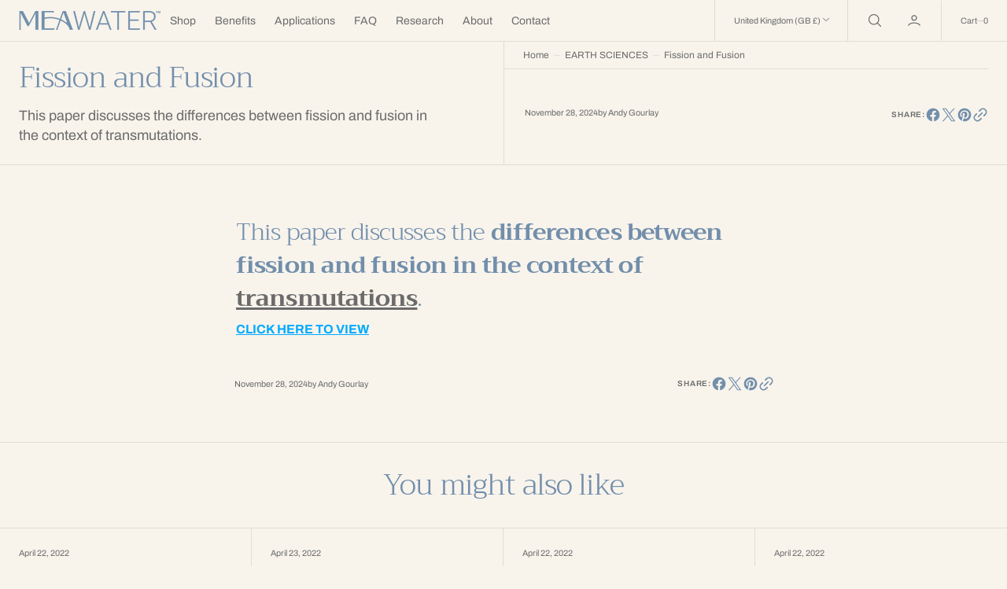

--- FILE ---
content_type: text/css
request_url: https://meawater.com/cdn/shop/t/13/assets/component-localization-form.css?v=65788370164786482191754454822
body_size: -73
content:
.header-top__left .disclosure__button .icon-caret,.header-top__left .localization-form__select .icon-caret{min-width:2rem;width:2rem}.localization-form__currency{margin-left:.4rem}.localization-form__currency:after{content:none!important}localization-form{display:block}.localization-form{display:flex;flex-direction:column;flex:auto 1 0;margin:0 auto;width:100%}.localization-form:only-child{display:inline-flex;flex-wrap:wrap;flex:initial}.localization-form .button{padding:1rem}.localization-form__currency{display:inline-block}@media screen and (max-width: 989px){.localization-form .button{word-break:break-all}}.localization-form__select{position:relative;border:.1rem solid transparent;padding-left:1rem;text-align:left}.localization-form__select .icon-caret{margin-left:auto;height:2rem}.localization-form__select{display:flex;justify-content:space-between;gap:.6rem;padding:1.8rem 2rem 1.8rem 2.4rem;width:100%;height:auto;background-color:transparent;text-decoration:none;appearance:none;-webkit-appearance:none;-moz-appearance:none;transition:all var(--duration-default) ease}.localization-form__select .value{display:flex;align-items:center;justify-content:space-between;width:100%;gap:.6rem}.localization-form__select[aria-expanded] svg{width:auto;transition:transform var(--duration-default) ease}.localization-form__select[aria-expanded=true] svg{transform:rotate(180deg)}.localization-form__select.link .label{color:rgba(var(--color-foreground-title),.6)}.localization-form__select option{color:#000}.localization-form__select+.disclosure__list{position:absolute;bottom:100%;padding:1rem 0;max-width:max-content;min-width:100%;width:max-content;min-height:8.2rem;max-height:20rem;background:rgb(var(--color-background));border:.1rem solid rgb(var(--color-border));border-top:none;animation:animateLocalization var(--duration-default) ease;opacity:1;z-index:2;overflow-y:auto}.localization-form__select+.disclosure__list::-webkit-scrollbar{height:.4rem;width:.4rem;cursor:pointer}.localization-form__select+.disclosure__list::-webkit-scrollbar-thumb{background-color:rgb(var(--color-foreground));border:0}.localization-form__select+.disclosure__list::-webkit-scrollbar-track{background:rgba(var(--color-foreground),.04)}.localization-form__select:focus{box-shadow:0 0 0 .1rem transparent}@media screen and (max-width: 989px){noscript .localization-form:only-child,.footer__localization noscript{width:100%}}.no-js localization-form{display:none}.no-js .localization-form__select{min-width:20rem;color:rgb(var(--color-placeholder-input))}.no-js .localization-form__select .icon-caret{display:none}.no-js .localization-form__select .link{background:rgb(var(--color-background-input));color:inherit;padding:1rem}.no-js .localization-form__select+.button{margin-top:.8rem}
/*# sourceMappingURL=/cdn/shop/t/13/assets/component-localization-form.css.map?v=65788370164786482191754454822 */


--- FILE ---
content_type: text/css
request_url: https://meawater.com/cdn/shop/t/13/assets/component-discounts.css?v=94126627814959150721754454822
body_size: -730
content:
.discounts {
  font-size: 1.2rem;
  display: flex;
  flex-direction: column;
  gap: 0.5rem;
}

.discounts__wrapper {
  margin-top: 1rem;
}

.discounts__discount {
  display: flex;
  align-items: center;
  line-height: 1.5;
  margin-bottom: 0.8rem;
}

.discounts__discount--end {
  justify-content: flex-end;
}

.discounts__discount--center {
  justify-content: center;
}

.discounts__discount > .icon {
  width: 1.2rem;
  height: 1.2rem;
  margin-right: 0.7rem;
}

--- FILE ---
content_type: text/css
request_url: https://meawater.com/cdn/shop/t/13/assets/component-rte.css?v=131966722345809377891754454822
body_size: 39
content:
@charset "UTF-8";.rte{margin-bottom:2.4rem;color:rgb(var(--color-foreground-title))}.rte>p,.rte>blockquote{margin:0 0 2.4rem}.rte:after{clear:both;content:"";display:block}.rte *{line-height:var(--font-body-line-height)}.rte h1,.rte h2,.rte h3,.rte h4{margin-top:2rem;margin-bottom:.8rem;line-height:var(--font-heading-line-height)}.rte div{margin:0}.rte p{font-size:1.6rem;letter-spacing:normal;color:inherit}.rte p:first-child{margin-top:0}.rte p:last-child{margin-bottom:0}.rte ol,.rte ul{padding-left:2rem;margin:0 0 1.6rem 2.4rem}.rte li{list-style:inherit;padding-left:.8rem;margin:.8rem 0rem;font-size:1.6rem;letter-spacing:0}.rte li:last-child{margin-bottom:0}.rte .list-heading{font-size:12px;gap:6px;display:flex;margin-top:10px;align-items:center;color:rgba(var(--color-foreground-secondary))}.rte figcaption{font-size:1rem;color:rgba(var(--color-foreground),.6);text-align:center}.rte table{table-layout:fixed;overflow:auto}@media screen and (min-width: 750px){.rte table td{padding-left:1.2rem;padding-right:1.2rem}}.rte iframe{display:block;margin-left:auto;margin-right:auto;max-width:100%}.rte blockquote{position:relative;z-index:1;border-top:unset;overflow:hidden;margin:2.4rem 0}.rte blockquote h1,.rte blockquote h2,.rte blockquote h3,.rte blockquote h4{margin:1.6rem 0}.rte blockquote .subtitle{margin-top:.4rem}.rte blockquote img{width:100%;height:100%;max-width:120px;object-fit:cover;object-position:center;left:8%}.rte blockquote span{color:inherit}.rte blockquote p{font-size:2.2rem;color:rgb(var(--color-foreground))}.rte blockquote p:nth-child(2){font-size:1.6rem;margin-top:1.6rem}.rte blockquote:before{content:"\201c";font-size:85px;font-family:Americana,sans-serif;display:block;line-height:1;margin-bottom:-40px}.rte img,.rte figure{margin-bottom:0;height:auto;max-width:100%}.rte img:nth-last-child(2),.rte img+img,.rte img+figure,.rte figure:nth-last-child(2),.rte figure+img,.rte figure+figure{margin-top:0;margin-bottom:0;border:0}@media screen and (min-width: 750px){.rte img,.rte figure{padding-right:.8rem;object-fit:cover;object-position:top;margin-top:2.4rem;border-radius:var(--border-radius-media);max-height:600px}.rte img+img,.rte img+figure,.rte figure+img,.rte figure+figure{padding-left:.8rem;width:792px}.rte img:last-child,.rte img:only-child,.rte figure:last-child,.rte figure:only-child{padding-right:0}.rte img:nth-last-child(2),.rte img+img,.rte img+figure,.rte figure:nth-last-child(2),.rte figure+img,.rte figure+figure{max-width:calc(50vw - 17px)}.rte img:nth-last-child(2),.rte figure:nth-last-child(2){right:0;position:absolute;max-height:600px;transform:translate(-100%);object-fit:cover;object-position:top}.rte img+img,.rte img+figure,.rte figure+img,.rte figure+figure{transform:unset}}.rte figure>img{margin:0;padding:0;max-width:100%}
/*# sourceMappingURL=/cdn/shop/t/13/assets/component-rte.css.map?v=131966722345809377891754454822 */


--- FILE ---
content_type: text/css
request_url: https://meawater.com/cdn/shop/t/13/assets/section-blog-post.css?v=163569853043961664891754454823
body_size: 886
content:
.article-template .article-template__wrapper{display:flex;flex-direction:column-reverse}@media screen and (min-width: 1100px){.article-template .article-template__wrapper{flex-direction:row}}.article-template .article-template__info-wrapper{display:flex;flex:0 0 50%;padding-top:2.4rem}.article-template .article-template__box{flex:0 0 50%}@media screen and (min-width: 1100px){.article-template .article-template__box{border-left:1px solid rgba(var(--color-border))}}@media screen and (min-width: 1100px){.article-template .article-template__box .article-template__img_box{padding-left:2.4rem}}.article-template .article-template__box .article-template__box_info{display:flex;justify-content:space-between;padding-top:2.4rem;flex-direction:column}@media screen and (min-width: 750px){.article-template .article-template__box .article-template__box_info{flex-direction:row}}@media screen and (min-width: 1100px){.article-template .article-template__box .article-template__meta{padding-left:2.4rem}}.article-template .article-template__img{position:relative}.article-template .article-template__img:after{content:"";display:block;padding-bottom:var(--image-height)}.article-template .article-template__img img{position:absolute;top:0;left:0;right:0;bottom:0;display:block;width:100%;height:100%;object-fit:cover;border-radius:var(--border-radius-media)}.article-template .article-card__author-img{position:relative;min-width:4.8rem;min-height:4.8rem;border-radius:50%;overflow:hidden;margin:0 1rem}.article-template .article-card__author-img img{width:100%;height:100%;position:absolute;left:0;top:0;object-fit:cover}.article-template .article-template__hero-container{padding-right:2rem;padding-left:2rem;margin-right:auto;margin-left:auto;max-width:178rem}.article-template__hero{overflow:hidden}.article-template__hero-wrapper{position:relative;width:100%;height:100%}.article-template__info{position:relative;z-index:1;padding-right:9rem}.article-template__info .article-template__text{position:sticky;top:2.4rem}.article-template__info-wrapper{margin-bottom:2.4rem}.article-template__info:not(:last-child){margin-bottom:2rem}@media screen and (min-width: 990px){.article-template__info:not(:last-child){margin-bottom:8rem}}.article-template__text:not(:last-child){margin-bottom:2rem}@media screen and (min-width: 750px){.article-template__text:not(:last-child){margin-bottom:4rem}}.article-template__title{margin:0}.article-template__title:not(:only-child){margin-bottom:1.4rem}.article-template__excerpt{max-width:54rem;margin:0;text-transform:none;line-height:var(--font-body-line-height)}.article-template__tags{margin:0;padding:0;list-style:none;display:flex;gap:.5rem;flex-wrap:wrap}.article-template__tags a{display:flex;align-items:center;transition:all var(--duration-default) linear;color:rgb(var(--color-foreground-title))}.article-template__tags a:hover{opacity:.7}.article-template__tag:not(:last-child){position:relative;color:rgba(var(--color-foreground))}.article-template__meta{display:flex;flex-wrap:wrap;align-items:center;line-height:var(--font-body-line-height);gap:1rem}@media screen and (min-width: 750px){.article-template__meta{gap:2rem}}.article-template__meta time,.article-template__meta .article-template__meta-author{font-weight:400;color:rgba(var(--color-foreground-secondary))}.article-template__meta .article-template__item{display:flex;align-items:center;gap:6.6rem}.article-template__meta .article-template__item .article-template__meta-date{margin-top:0}.article-template__meta>.article-card__author_box{display:flex;align-items:center;position:relative;margin:0;font-weight:500}@media screen and (min-width: 990px){.article-template__meta>.article-card__author_box{padding-right:4.7rem}}.article-template__meta-image{width:4.8rem;height:4.8rem;margin:0 1rem;padding:0;border-radius:50%;overflow:hidden}.article-template__meta-image_author{width:100%;height:100%;object-fit:cover}.article-template .article-template__content-box{display:flex;justify-content:center;gap:1.6rem;margin-top:6.4rem;overflow:hidden}.article-template .article-template__content-box .share-buttons-simple{justify-content:flex-start;gap:2rem}.article-template .article-template__content-box .share-buttons-simple svg{width:3.2rem;height:3.2rem}.article-template .share-buttons-simple__item a{display:flex;align-items:center;gap:.4rem;text-decoration:none;padding:0}.article-template .share-buttons-simple__item .icon{transition:opacity var(--duration-default);width:2rem;height:2rem;color:rgb(var(--color-foreground-title))}.article-template .share-buttons-simple__item:hover .icon{opacity:.75}.article-template__header{border-bottom:1px solid rgba(var(--color-border))}.article-template__header .breadcrumb{margin-bottom:2.4rem}@media screen and (min-width: 1100px){.article-template__header .breadcrumb{padding-left:2.4rem}}.article-template__header .share-buttons-simple{gap:.8rem;align-self:flex-start;align-items:center}.article-template__header .icon-breadcrumb-arrow{margin:0 1.8rem}@media screen and (min-width: 990px){.article-template__header-large{min-height:75rem}}.article-template__content{max-width:68rem;width:100%;display:flex;flex-direction:column;color:rgba(var(--color-foreground))}.article-template__content.rte{margin-bottom:0}.article-template__content.rte>meta:first-child+h1,.article-template__content.rte>meta:first-child+h2,.article-template__content.rte>meta:first-child+h3,.article-template__content.rte>*:first-child,.article-template__content.rte>h1:first-child,.article-template__content.rte>h2:first-child,.article-template__content.rte>h3:first-child{margin-top:0}.article-template__content.rte>*:last-child{margin-bottom:0}.article-template__footer{display:flex;justify-content:center;margin-top:4.8rem;margin-bottom:6.4rem}.article-template__footer .article-template__meta{display:flex;justify-content:space-between;margin-bottom:0}.article-template__footer-content{display:flex;justify-content:space-between;max-width:68.8rem;width:100%;flex-direction:column}@media screen and (min-width: 750px){.article-template__footer-content{flex-direction:row}}.article-template__footer-content .article-template__item{gap:.6rem}.article-template__footer-content .article-template__meta{margin-bottom:2rem}@media screen and (min-width: 750px){.article-template__footer-content .article-template__meta{margin-bottom:0}}.article-template__footer-content .share-buttons-simple{justify-content:flex-start;align-items:flex-start;gap:.8rem;align-items:center}.article-template__comment-wrapper{padding-top:5rem;border-top:1px solid rgba(var(--color-border))}@media screen and (min-width: 990px){.article-template__comment-wrapper{padding-top:6.4rem}}.article-template__comment-wrapper h2{margin-top:0}.article-template__comments{margin-bottom:5rem}@media screen and (min-width: 990px){.article-template__comments{margin-bottom:7rem}}.article-template__comments-fields{margin-bottom:4rem}.article-template__comments-fields .text-area{width:100%}.article-template__comments-comment{color:rgba(var(--color-foreground),.75);background-color:rgb(var(--color-background));margin-bottom:1.5rem;padding:2rem 2rem 1.5rem}@media screen and (min-width: 990px){.article-template__comments-comment{padding:2rem 2.5rem}}.article-template__comments-comment p{margin:0 0 1rem}.article-template__comment-fields>*{margin-bottom:3rem}@media screen and (min-width: 990px){.article-template__comment-fields{display:grid;grid-template-columns:repeat(2,1fr);grid-column-gap:4rem}}.article-template__comment-warning{margin:2rem 0 2.5rem}.article-template__footer-content .article-template__meta .article-template__item .article-template__meta-date,.article-template__footer-content .article-template__tag .badge,.article-template__header--column .article-template__meta .article-template__item .article-template__meta-date,.article-template__header--column .article-template__tag .badge{font-size:.7rem;font-weight:600;gap:.6rem;display:flex;align-items:center;list-style:none}.article-template .article-template__content-alternative.rte blockquote{max-width:1000px;width:100%;text-align:center;align-self:center}@media screen and (min-width: 990px){.article-template .article-template__content-alternative.rte blockquote{width:1000px}}.article-template .article-template__content-alternative.rte blockquote p{text-align:center}.article-template .article-template__content-alternative.rte img,.article-template .article-template__content-alternative.rte figure{position:relative;left:50%;transform:translate(-50%)}@media screen and (min-width: 750px){.article-template .article-template__content-alternative.rte img,.article-template .article-template__content-alternative.rte figure{width:1000px;max-width:unset}}.article-template--overlay .article-template__info-wrapper{height:100%;width:100%;z-index:2;margin-bottom:0;display:flex;flex-direction:column}.article-template--overlay .article-template__info-wrapper .article-template__info{display:flex;flex-direction:column;align-items:center}.article-template--overlay .article-template__info-wrapper .article-template__info .article-template__meta-date{color:unset}.article-template--overlay .article-template__info-wrapper:after{content:"";display:block;padding-bottom:var(--image-height)}@media screen and (min-width: 990px){.article-template--overlay .article-template__info-wrapper{max-width:100%}}.article-template__header .article-template__item{text-align:center;gap:.6rem;margin-bottom:2.4rem;display:flex;align-items:center;list-style:none;color:rgba(var(--color-foreground-secondary));justify-content:center}.article-template__header .article-template__item .article-template__title{margin-bottom:0}.article-template__header--large{min-height:45rem}@media screen and (min-width: 750px){.article-template__header--large{min-height:60rem}}@media screen and (min-width: 1100px){.article-template__header--large{min-height:75rem}}.article-template__header--medium{min-height:30rem}@media screen and (min-width: 750px){.article-template__header--medium{min-height:45rem}}@media screen and (min-width: 1100px){.article-template__header--medium{min-height:60rem}}.article-template__header--overlay{position:relative;--post-header-border-color: var(--color-border)}.article-template__header--overlay .article-template__wrapper{position:relative;z-index:1}.article-template__header--overlay .article-template__wrapper .article-template__meta{gap:0;margin-bottom:auto;justify-content:flex-start}@media screen and (min-width: 750px){.article-template__header--overlay .article-template__wrapper .article-template__meta{gap:2rem}}.article-template__header--overlay .article-template__title{text-align:left}.article-template__header--overlay .article-template__item{justify-content:flex-start}.article-template__header--overlay .article-template__img{position:absolute;width:100%;height:100%;top:0;left:0;z-index:-2}.article-template__header--overlay.article-template__header--adapt{flex-direction:row;justify-content:center}.article-template__header--overlay .share-buttons-simple{justify-content:flex-start}.article-template__header--overlay .article-template__excerpt{font-weight:500}.article-template__header--overlay .article-template__text{position:relative;margin:0;display:flex;flex-direction:column;align-items:center}
/*# sourceMappingURL=/cdn/shop/t/13/assets/section-blog-post.css.map?v=163569853043961664891754454823 */


--- FILE ---
content_type: text/css
request_url: https://meawater.com/cdn/shop/t/13/assets/component-article-card.css?v=128636977317798327861754454822
body_size: -101
content:
.article-card{display:flex;flex-direction:column;height:100%;box-sizing:border-box}.article-card .article-card__tags{display:flex;gap:.5rem;flex-wrap:wrap;z-index:2;flex:none;margin-bottom:0}.article-card .article-card__tags a{text-decoration:none;color:rgb(var(--color-foreground-title));transition:all var(--duration-default) linear}.article-card .article-card__tags a:hover{opacity:.7}.article-card .article-card__text{margin-top:1.4rem;display:flex;gap:.8rem;flex:1 1 auto;flex-direction:column;justify-content:space-between}.article-card.article-card-reverse .article-card__text{margin:0 0 1.4rem}.article-card.article-card-reverse .article-card__block{margin:0 0 .8rem}.article-card .article-card__date,.article-card .article-card__author{color:rgb(var(--color-foreground-secondary));flex:none;margin:0;font-family:var(--font-subtitle-family)}.article-card .article-card__title{transition:all var(--duration-default) ease;margin:0;max-width:68rem;padding-right:3.75vw}.article-card .article-card__title:hover{opacity:.8}.article-card .article-card__excerpt{max-width:48rem;padding-right:3.75vw}.article-card .article-card__image{overflow:hidden;border-radius:var(--border-radius-media)}.article-card .article-card__image svg,.article-card .article-card__image img{transition:all var(--duration-long) ease;object-fit:cover;width:100%;height:100%;max-width:100%;max-height:100%;border-radius:inherit}.article-card .article-card__image svg{background-color:rgba(var(--color-foreground),.04);fill:rgba(var(--color-foreground),.55)}.article-card .article-card__image:hover img{transform:scale(1.05)}.article-card .article-card__block{width:100%;display:flex;gap:.8rem .6rem;align-items:center;flex-wrap:wrap;margin-bottom:1.4rem}.article-card.article-card-default .article-card__image,.article-card.article-card-reverse .article-card__image{display:block;padding-bottom:var(--image-size);position:relative;z-index:1}.article-card.article-card-default .article-card__image svg,.article-card.article-card-default .article-card__image img,.article-card.article-card-reverse .article-card__image svg,.article-card.article-card-reverse .article-card__image img{position:absolute;left:0;top:0}.article-card.article-card-overlay{position:relative;flex-direction:unset}.article-card.article-card-overlay:after{content:"";display:block;padding-bottom:var(--image-size)}.article-card.article-card-overlay .article-card__text{margin-top:0}.article-card.article-card-overlay .article-card__image{position:absolute;width:100%;z-index:1;height:100%}.article-card.article-card-overlay .article-card__image svg,.article-card.article-card-overlay .article-card__image img{position:relative;z-index:-3}.article-card.article-card-overlay .article-card__info-wrapper{z-index:2;padding:24px;pointer-events:none}.article-card.article-card-reverse .article-card__image{order:2}
/*# sourceMappingURL=/cdn/shop/t/13/assets/component-article-card.css.map?v=128636977317798327861754454822 */


--- FILE ---
content_type: text/css
request_url: https://meawater.com/cdn/shop/t/13/assets/section-featured-blog.css?v=177845956763128783311754454823
body_size: 177
content:
.featured-blogs{overflow:hidden}.featured-blogs .container{padding:0}.featured-blogs .blog__box-standart .blog__posts{padding:0;margin:0;list-style:none;display:grid;position:relative;grid-template-columns:1fr}@media screen and (min-width: 576px){.featured-blogs .blog__box-standart .blog__posts{grid-template-columns:repeat(clamp(1,var(--per-row),2),1fr)}}@media screen and (min-width: 1100px){.featured-blogs .blog__box-standart .blog__posts{grid-template-columns:repeat(var(--per-row),1fr)}}.featured-blogs__title-wrapper{display:flex;align-items:center;justify-content:space-between;gap:2rem 3rem;margin-bottom:5.6rem}.featured-blogs .blog__post-placeholder{display:flex}.featured-blogs__title{margin:0}.featured-blogs__button{margin-left:auto}.featured-blogs .swiper-slide{height:auto}.featured-blogs .article-template .blog__title-wrapper{border:none}.featured-blogs .article-card-row__image.media--landscape{background-color:#e7e7e7}.featured-blogs .blog-post__title__block{display:grid;gap:1rem;align-items:flex-end;margin-bottom:3.2rem}.featured-blogs .blog-post__title__block .blog-post__title-item .blog-post__title{margin:0}.featured-blogs .blog-post__title__block .blog-post__button{margin-left:auto}.featured-blogs .blog-post__title__block-center{grid-template-columns:1fr 2fr 1fr}.featured-blogs .blog-post__title__block-center .blog-post__title{text-align:center}.featured-blogs .blog-post__title__block-center .blog-post__button{grid-column:3/4}.featured-blogs .blog-post__title__block-left{grid-template-columns:auto}.featured-blogs .blog-post__title__block-left .blog-post__title{text-align:left}.featured-blogs .blog-post__title__block-left .blog-post__button{grid-column:2/3}.featured-blogs .blog__box-type1 .blog__posts{padding:0;margin:0;list-style:none;display:grid;position:relative;grid-template-columns:1fr}@media screen and (min-width: 576px){.featured-blogs .blog__box-type1 .blog__posts{grid-template-columns:repeat(clamp(1,var(--per-row),2),1fr)}}@media screen and (min-width: 1100px){.featured-blogs .blog__box-type1 .blog__posts{grid-template-columns:repeat(4,1fr)}.featured-blogs .blog__box-type1 .blog__posts .blog__post:first-child{grid-column:1/3;grid-row:1/3}.featured-blogs .blog__box-type1 .blog__posts .blog__post:first-child .article-card__image{height:100%}.featured-blogs .blog__box-type1 .blog__posts .blog__post:nth-child(3):after,.featured-blogs .blog__box-type1 .blog__posts .blog__post:nth-child(5):after{width:0}.featured-blogs .blog__box-type1 .blog__posts .blog__post.article:nth-child(4):before,.featured-blogs .blog__box-type1 .blog__posts .blog__post.article:nth-child(6):before,.featured-blogs .blog__box-type1 .blog__posts .blog__post.article:nth-child(10):before{content:"";position:absolute;width:300vw;top:0;height:1px;background-color:rgb(var(--color-border))}.featured-blogs .blog__box-type1 .blog__posts .blog__post.article:nth-child(4):before{left:0}.featured-blogs .blog__box-type1 .blog__posts .blog__post.article:nth-child(6):before,.featured-blogs .blog__box-type1 .blog__posts .blog__post.article:nth-child(10):before{left:-50vw}}.featured-blogs .blog__box-type2 .blog__posts{padding:0;margin:0;list-style:none;display:grid;position:relative;grid-template-columns:1fr}@media screen and (min-width: 576px){.featured-blogs .blog__box-type2 .blog__posts{grid-template-columns:repeat(clamp(1,var(--per-row),2),1fr)}}@media screen and (min-width: 1100px){.featured-blogs .blog__box-type2 .blog__posts{grid-template-columns:repeat(4,1fr)}.featured-blogs .blog__box-type2 .blog__posts .blog__post:first-child{grid-column:1/3}.featured-blogs .blog__box-type2 .blog__posts .blog__post:first-child .article-card__image{height:100%}.featured-blogs .blog__box-type2 .blog__posts .blog__post.article:nth-child(4n):before{content:"";position:absolute;width:300vw;top:0;left:-50vw;height:1px;background-color:rgb(var(--color-border))}.featured-blogs .blog__box-type2 .blog__posts .blog__post.article:nth-child(3n):after{content:"";width:0}}@media screen and (min-width: 576px) and (max-width: 1100px){.featured-blogs .blog__box-type1 .blog__post:first-child,.featured-blogs .blog__box-type2 .blog__post:first-child{grid-column:1/3}.featured-blogs .blog__box-type1 .blog__post:not(:nth-child(odd)):after,.featured-blogs .blog__box-type2 .blog__post:not(:nth-child(odd)):after{content:"";position:absolute;width:1px;height:100%;background-color:rgb(var(--color-border));right:0;top:0}}@media screen and (min-width: 576px) and (max-width: 1100px){.featured-blogs .blog__box.blog__box-standart .blog__post:not(:nth-child(2n)):after{content:"";position:absolute;width:1px;height:100%;background-color:rgb(var(--color-border));right:0;top:0}}.featured-blogs .blog__post{position:relative;padding:2.4rem}@media screen and (max-width: 576px){.featured-blogs .blog__post:not(:first-child):before{content:"";position:absolute;width:300vw;top:0;left:-50vw;height:1px;background-color:rgb(var(--color-border))}}@media screen and (min-width: 576px) and (max-width: 1100px){.featured-blogs .blog__post:not(:first-child):nth-child(odd):before{content:"";position:absolute;width:300vw;top:0;left:-50vw;height:1px;background-color:rgb(var(--color-border))}}@media screen and (min-width: 1100px){.featured-blogs .blog__post:not(.hide_border):after{content:"";position:absolute;display:block;top:0;right:0;width:1px;height:100%;background-color:rgb(var(--color-border))}}.featured-blogs .blog__box-type2 .article-card.article-card-overlay .article-card__info-wrapper{display:flex;flex-direction:column}.featured-blogs .blog__box-type2 .article-card.article-card-overlay:after{content:"";display:block;padding-bottom:100%}@media screen and (min-width: 750px){.featured-blogs .blog__box-type2 .article-card.article-card-overlay:after{padding-bottom:var(--image-size)}}
/*# sourceMappingURL=/cdn/shop/t/13/assets/section-featured-blog.css.map?v=177845956763128783311754454823 */


--- FILE ---
content_type: text/javascript
request_url: https://meawater.com/cdn/shop/t/13/assets/search-modal.js?v=141145127709078679421754454823
body_size: -623
content:
(function(){const searchModal=()=>{$(".search-modal-trigger,.search-modal__overlay,.search__close").click(function(e){e.preventDefault(),searchToggle()})};$(document).on("keyup",function(e){$(".search-modal").hasClass("active")&&e.key=="Escape"&&searchToggle()});function searchToggle(){$("#search-modal").toggleClass("active"),$("#search-modal").hasClass("active")?$("#search-modal").find(".search__input")[0].focus():$(".search-modal-trigger").focus(),$("body").toggleClass("overflow-hidden")}document.addEventListener("shopify:section:load",searchModal),searchModal()})();
//# sourceMappingURL=/cdn/shop/t/13/assets/search-modal.js.map?v=141145127709078679421754454823
